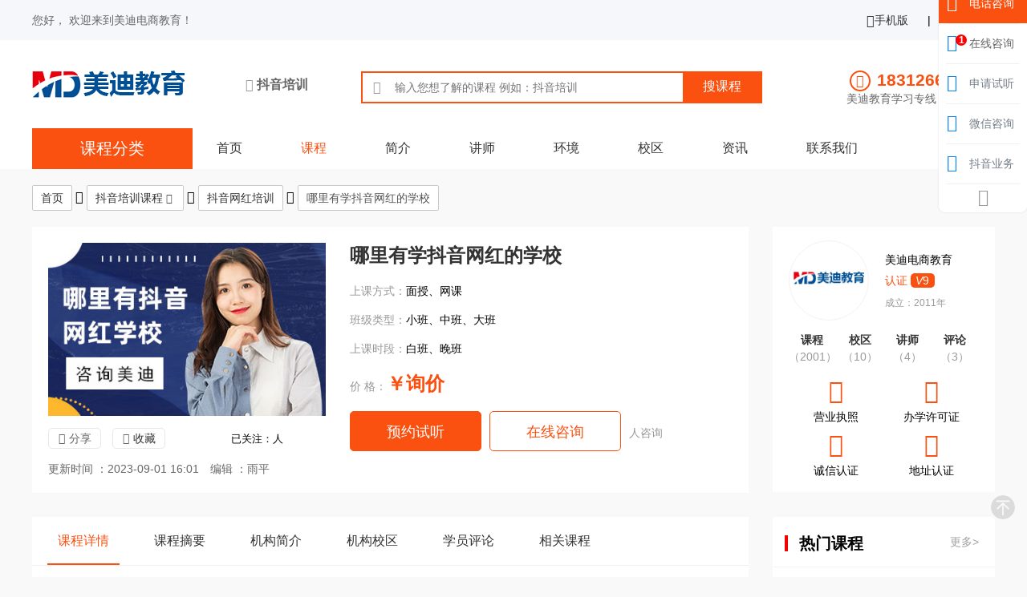

--- FILE ---
content_type: text/html; charset=utf-8
request_url: https://www.hzmede.com/course-1753.html
body_size: 15474
content:
<!DOCTYPE html>
<html>

<head>
	<meta charset="utf-8" />
	<meta http-equiv="X-UA-Compatible" content="IE=Edge,chrome=1">
	<meta name="renderer" content="webkit">
	<meta name="viewport" content="width=device-width, initial-scale=1.0, user-scalable=no">
	<title>哪里有学抖音网红的学校-抖音网红培训-美迪电商</title>
	<meta name="keywords" content="哪里有学抖音网红的,抖音网红学校,抖音网红,学抖音网红,网红学校" />
	<meta name="description" content="哪里有学抖音网红的学校，做抖音网红现在已经成为了很多人的梦想，毕竟抖音网红既有名气，也有钱赚，听起来就觉得很爽。" />
	<meta name="applicable-device" content="pc,mobile" />
	<meta http-equiv="Cache-Control" content="no-transform" />
	
	<link rel="shortcut icon" href="https://www.hzmede.com/favicon.ico"/>
	<link rel="stylesheet" href="https://www.hzmede.com/libs/layui/css/layui.css" />
	<link rel="stylesheet" href="https://www.hzmede.com/libs/swiper/swiper.min.css" />
	<link rel="stylesheet" type="text/css" href="https://www.hzmede.com/css/style.css" />
</head>

<body class="article_kc_box">
<!--顶部信息-->
<div class="top-pc layui-hide-xs">
	<div class="layui-container">
		<div class="layui-row">
			<div class="top-pc-left layui-col-sm6">
				<span class="layui-breadcrumb">
					您好， 欢迎来到美迪电商教育！
				</span>
			</div>
			<div class="top-pc-right layui-col-sm6">
				<ul>
					<li>
						<a href="https://www.hzmede.com/">
							<i class="icon-shouji iconfont"></i>手机版</a>
					</li>
					<li class="separate">|</li>
					<li>
						<a href="javascript:addFavorite2()" class="mark">加入收藏</a>
					</li>
				</ul>
			</div>
		</div>
	</div>
</div>
<!--logo及搜索区域-PC版-->
<div class="search layui-hide-xs">
	<div class="layui-container">
		<div class="index_head">
			<div class="center">
				<div class="logo">
					<a href="https://www.hzmede.com/"><img src="https://www.hzmede.com/images/logo.png" alt="美迪电商教育logo"></a>
				</div>
				<div class="city member_city">
					<i class="iconfont icon-dingweiweizhi"></i>
					<span>抖音培训</span>
				</div>
				<div class="search">
					<form action="https://www.hzmede.com/plus_alias/search.php" method="get">
						<i class="iconfont icon-sousuo"></i>
						<input type="hidden" name="action" value="save">
						<input type="hidden" name="sotype">
						<input type="text" name="q" placeholder="输入您想了解的课程 例如：抖音培训">
						<input type="submit" value="搜课程" class="sub kc">
					</form>
					<p></p>
				</div>
				<div class="tel"> <i class="iconfont icon-dianhua"></i>
					<div> <span class="tel_020">18312669602</span>
						<p>美迪教育学习专线 9:00-21:30</p>
					</div>
				</div>
			</div>
		</div>
	</div>
</div>
<!--logo及搜索区域-手机版-->
<div class="member_head layui-show-xs-block layui-hide-md">
	<div class="layui-container">
		<div class="layui-row">
			<div class="layui-col-xs2">
				<div class="back">
					<i onclick="history.back(-1);" class="icon-jiantou-zuo iconfont"></i>
				</div>
			</div><div class="layui-col-xs8">
				<div class="ms">
					<img src="https://www.hzmede.com/images/logo_m.png" alt="美迪电商教育logo">
				</div>
			</div>
			<div class="layui-col-xs2">
				<div class="search" id="m-search">
					<i class="icon-sousuo iconfont"></i>
				</div>
				<!--<div class="share">
					<i class="icon-fenxiang iconfont"></i>
				</div>-->
			</div>
		</div>
		<!--搜索下拉框-->
		<div class="layui-row">
			<div class="search-box">
				<ul>
					<li>
						<form action="https://www.hzmede.com/plus_alias/search.php" method="post" name="formsearch">
							<input class="form-search" type="text" name="keyword" placeholder="输入您想了解的课程">
							<input type="hidden" name="kwtype" value="0">
							<input type="hidden" name="searchtype" value="titlekeyword">
							<input class="form-btn" type="submit" name="" value="搜索">
						</form>
					</li>
				</ul>
			</div>
		</div>
	</div>
</div>

<!--导航栏-->
<div class="nav">
	<div class="layui-container">
		<div class="menuitem">
			<div>课程分类</div>
			<ul class="submenu">
				<li><a href="https://www.hzmede.com/course/douyinyunyingpeixun/" title="抖音运营培训">抖音运营培训</a></li><li><a href="https://www.hzmede.com/course/douyinzhibopeixun/" title="抖音直播培训">抖音直播培训</a></li><li><a href="https://www.hzmede.com/course/douyinzhubopeixun/" title="抖音主播培训">抖音主播培训</a></li><li><a href="https://www.hzmede.com/course/douyindaihuopeixun/" title="抖音带货培训">抖音带货培训</a></li><li><a href="https://www.hzmede.com/course/douyinwanghongpeixun/" title="抖音网红培训">抖音网红培训</a></li><li><a href="https://www.hzmede.com/course/duanshipinpeixun/" title="短视频制作培训">短视频制作培训</a></li>
			</ul>
		</div>
		<ul>
			<li ><a href="https://www.hzmede.com/">首页</a></li>
			<li class='on'><a href='https://www.hzmede.com/course/'>课程</a> </li>
			<li><a href="https://www.hzmede.com/jianjie/">简介</a></li>
			
			<li><a href="https://www.hzmede.com/jiangshi/">讲师</a></li>
			
			<li><a href="https://www.hzmede.com/huanjing/">环境</a></li>
			
			<li><a href="https://www.hzmede.com/xiaoqu/">校区</a></li>
			
			<li><a href="https://www.hzmede.com/article/">资讯</a></li>
			
			<li><a href="https://www.hzmede.com/lianxi/">联系我们</a></li>
			
		</ul>
		<div class="nav-more layui-hide-md layui-show-xs-inline-block">
			<i class="icon-toggle iconfont" id="nav-m-btn"></i>
			<div class="nav-more-box">
				<i class="layui-icon layui-icon-close"></i>
				<ul>
					<li><a href="https://www.hzmede.com/">首页</a></li>
					<li><a href='https://www.hzmede.com/course/'>课程</a> </li>
					<li><a href="https://www.hzmede.com/jianjie/">简介</a></li>
					
					<li><a href="https://www.hzmede.com/jiangshi/">讲师</a></li>
					
					<li><a href="https://www.hzmede.com/huanjing/">环境</a></li>
					
					<li><a href="https://www.hzmede.com/xiaoqu/">校区</a></li>
					
					<li><a href="https://www.hzmede.com/article/">资讯</a></li>
					
					<li><a href="https://www.hzmede.com/lianxi/">联系我们</a></li>
					
				</ul>
			</div>
		</div>
	</div>
</div>

<!--分类导航-->
<div class="layui-container  layui-hide-xs">
	<div class="nav-bar-box">
		<div class="nav-bar">
			<button type="button" class="layui-btn layui-btn-primary"><a href="https://www.hzmede.com/">首页</a></button>
		</div>
		<i class="layui-icon layui-icon-right"></i>
		<div class="nav-bar">
			<button type="button" class="layui-btn layui-btn-primary">
				<a href="https://www.hzmede.com/course/">抖音培训课程</a>
				<i class="layui-icon layui-icon-down"></i>   
			</button>
			<ul>
				<li><a href="https://www.hzmede.com/course/douyinyunyingpeixun/" title="抖音运营培训">抖音运营培训</a></li><li><a href="https://www.hzmede.com/course/douyinzhibopeixun/" title="抖音直播培训">抖音直播培训</a></li><li><a href="https://www.hzmede.com/course/douyinzhubopeixun/" title="抖音主播培训">抖音主播培训</a></li><li><a href="https://www.hzmede.com/course/douyindaihuopeixun/" title="抖音带货培训">抖音带货培训</a></li><li><a href="https://www.hzmede.com/course/douyinwanghongpeixun/" title="抖音网红培训">抖音网红培训</a></li><li><a href="https://www.hzmede.com/course/duanshipinpeixun/" title="短视频制作培训">短视频制作培训</a></li>
			</ul>
		</div>
		<i class="layui-icon layui-icon-right"></i>
		<div class="nav-bar">
			<button type="button" class="layui-btn layui-btn-primary"><a href="https://www.hzmede.com/course/douyinwanghongpeixun/">抖音网红培训</a></button>
		</div>
		<i class="layui-icon layui-icon-right"></i>
		<div class="nav-bar">
			<button type="button" class="layui-btn layui-btn-primary">哪里有学抖音网红的学校</button>
		</div>
	</div>
</div>

<div class="layui-container">
	<div class="layui-row layui-col-space30">
		<div class="layui-col-md9 kecheng-show-box">
			<div class="kecheng-show">
				<div class="layui-row layui-col-space15">
					<div class="layui-col-md5">
						<div class="kecheng-show-img layui-hide-xs">
							<img src="https://www.hzmede.com/uploads/allimg/230901/2-230Z11A1050-L.jpg" />
						</div>
						<div class="kecheng-show-guanzhu layui-hide-xs">
							<div class="share">
								<span class="share">
									<i class="iconfont icon-fenxiang"></i>分享
									<div class="myshare">
										<ul>
											<li class="qq"><i class="iconfont icon-qq"></i></li>
											<li class="sina"><i class="iconfont icon-weibo"></i></li>
											<li class="weixin"><i class="iconfont icon-weixin"></i></li>
											<li class="qzone"><i class="iconfont icon-QQkongjian"></i></li>
										</ul>
									</div>
								</span>
								<span class="mark"><i class="iconfont icon-shoucang"></i><a href="javascript:addFavorite2()">收藏</a></span>
							</div>
							<span>已关注：<script src="https://www.hzmede.com/plus_alias/count.php?view=yes&aid=1753&mid=2" type='text/javascript' language="javascript"></script>人</span>
						</div>
						<span class="time layui-hide-xs">更新时间 ：2023-09-01 16:01</span>
						<span class="bianji layui-hide-xs">编辑 ：雨平</span>
					</div>
					<div class="layui-col-md7">
						<div class="kecheng-show-tex">
							<h1>哪里有学抖音网红的学校</h1>
							<p><span class="layui-hide-xs">上课方式：</span>面授、网课</p>
							<p><span class="layui-hide-xs">班级类型：</span>小班、中班、大班</p>
							<p><span class="layui-hide-xs">上课时段：</span>白班、晚班</p>
							<p class="no-bg"><span class="layui-hide-xs">价       格：</span><strong>￥询价</strong></p>
							<div class="btn">
								<a onclick="open53()" class="yuyue layui-hide-xs">预约试听</a>
								<a onclick="open53()" class="exchange zx2 layui-hide-xs">在线咨询</a>
								<span><b><script src="https://www.hzmede.com/plus_alias/count.php?view=yes&aid=1753&mid=2" type='text/javascript' language="javascript"></script></b>人咨询</span>
							</div>
							<span class="f_r time-m layui-hide-md">2023-09-01</span>
							<span class="f_r bianji-m layui-hide-md">编辑：雨平</span>
						</div>
					</div>
				</div>
			</div>

		</div>
		<div class="layui-col-md3 kecheng-show-box">
			<div class="info">
				<div class="jg_box2">
					<div class="top clearfix layui-clear">
						<div class="img">
							<div><img src="https://www.hzmede.com/images/logo.png" alt="美迪电商教育"></div>
						</div>
						<div class="txt">
							<span class="tit">
								<a href="https://www.hzmede.com/" title="美迪电商教育培训机构">美迪电商教育</a>
							</span>
							<span class="rz"> <i></i>	认证 <span> <i>V</i>9 </span> </span>
							<p class="layui-hide-xs">成立：2011年</p>
							<div class="item2 layui-hide-md">
								<span class="star_new" data-fs="4.8">
									<em class="w100"></em>
									<em class="w100"></em>
									<em class="w100"></em>
									<em class="w100"></em>
									<em class="w80"></em>
								</span>
								<span class="fs">4.8分</span>
								<span class="hj"><span>18275人关注</span></span>
							</div>
						</div>
					</div>
					<ul class="layui-clear">
						<li> <span>课程</span> <em>（2001）</em> </li>
						<li class="xq"> <span>校区</span> <em>（10）</em> </li>
						<li> <span>讲师</span> <em>（4）</em> </li>
						<li class="pl"> <span>评论</span> <em>（3）</em> </li>
					</ul>
					<div class="item1 layui-clear layui-hide-xs layui-hide-md layui-show-md-block">
						<ul>
							<li> <i class="iconfont icon-yingyezhizhao"></i> <span>营业执照</span> </li>
							<li> <i class="iconfont icon-bubanxueshengzheng-lv"></i> <span>办学许可证</span> </li>
							<li> <i class="iconfont icon-chengxin"></i> <span>诚信认证</span> </li>
							<li> <i class="iconfont icon-dizhi2"></i> <span>地址认证</span> </li>
						</ul>
					</div>
				</div>
			</div>
		</div>
	</div>
</div>

<div class="layui-container jianjie-box">
	<div class="layui-row layui-col-space30">
		<div class="layui-col-md9 kecheng-show-box">
			<div class="kcxq">
				<div class="box">
					<span class="active"><span class="layui-hide-xs">课程</span>详情</span>
					<span><span class="layui-hide-xs">课程</span>摘要</span>
					<span><span class="layui-hide-xs">机构</span>简介</span>
					<span><span class="layui-hide-xs">机构</span>校区</span>
					<span><span class="layui-hide-xs">学员</span>评论</span>
					<span><span class="layui-hide-xs">相关</span>课程</span>
				</div>

				<div class="con_box base_box f1">
					<div class="show">
						<p>
	<img alt="哪里有学抖音网红的学校 - 美迪教育" src="https://www.hzmede.com/uploads/allimg/230901/2-230Z11A115.jpg" /></p>
<p>
	<strong>哪里有学<a href='https://www.hzmede.com/' target='_blank'>抖音</a><a href='https://www.hzmede.com/course/douyinwanghongpeixun/' target='_blank'>网红</a>的学校</strong>，做抖音网红现在已经成为了很多人的梦想，毕竟抖音网红既有名气，也有钱赚，听起来就觉得很爽。可是成为抖音网红也没大家想的那么简单，不是多发点视频就可以的了，如果你的视频都吸引不了人，发再多也无济于事。想成为抖音网红的小伙伴们，可以找<a href='https://www.hzmede.com/' target='_blank'>美迪教育</a>，这里有<a href='https://www.hzmede.com/course/douyinwanghongpeixun/' target='_blank'>抖音网红培训</a>，让你掌握成为抖音网红的秘诀！</p>
<div class="bjbt3 mar_20">
	<span style="white-space:nowrap;">大家所存在的疑问</span><i><img alt="美迪实力" src="https://www.hzmede.com/uploads/allimg/img/bjbt3.png" /></i></div>
<div class="bj_box60">
	<div class="item">
		<div class="item-left">
			<span class="num">01</span></div>
		<div class="item-right">
			<div class="context">
				<div class="title">
					有限制吗</div>
				<p>
					有些小伙伴问，课程有没有年龄限制？只要你想学，年龄就不是问题。</p>
			</div>
			<div class="triangle">
				&nbsp;</div>
		</div>
	</div>
	<div class="item">
		<div class="item-left">
			<span class="num">02</span></div>
		<div class="item-right">
			<div class="context">
				<div class="title">
					要多少钱</div>
				<p>
					我对抖音<a href='https://www.hzmede.com/course/douyinwanghongpeixun/' target='_blank'>网红培训</a>课程很有兴趣，想知道它的价格怎么样？贵不贵呢？</p>
			</div>
			<div class="triangle">
				&nbsp;</div>
		</div>
	</div>
	<div class="item">
		<div class="item-left">
			<span class="num">03</span></div>
		<div class="item-right">
			<div class="context">
				<div class="title">
					要学多久</div>
				<p>
					我想快点把课程学完，抖音网红课程要上几天，在短时间内能掌握吗？</p>
			</div>
			<div class="triangle">
				&nbsp;</div>
		</div>
	</div>
	<div class="item">
		<div class="item-left">
			<span class="num">04</span></div>
		<div class="item-right">
			<div class="context">
				<div class="title">
					靠不靠谱</div>
				<p>
					我以前没有报过培训班，很怕遇到不靠谱的机构，你们的学校正规吗？</p>
			</div>
			<div class="triangle">
				&nbsp;</div>
		</div>
	</div>
</div>
<div class="bjbt3 mar_20">
	<span style="white-space:nowrap;">关于课程的其他信息</span><i><img alt="美迪实力" src="https://www.hzmede.com/uploads/allimg/img/bjbt3.png" /></i></div>
<div class="ys_box49 box05">
	<ul class="clearfix">
		<li class="li01">
			<div class="con clearfix">
				<span>1</span>
				<p>
					上课要求：认真上课、要做笔记、积极互动、做好作业，以上四点就是学员在上课要做到的</p>
			</div>
		</li>
		<li class="li02">
			<div class="con clearfix">
				<span>2</span>
				<p>
					上课时间：9:30~12:30；14:00~17:00；19:00~21:30；时间：周一到周六</p>
			</div>
		</li>
	</ul>
</div>
<div class="bjbt3 mar_20">
	<span style="white-space:nowrap;">网红课程的内容有</span><i><img alt="美迪实力" src="https://www.hzmede.com/uploads/allimg/img/bjbt3.png" /></i></div>
<div class="bj_box59">
	<div class="item">
		<div class="item-tit">
			内容一</div>
		<div class="right">
			<div class="item-text">
				揭秘抖音平台的算法与流量机制</div>
			<div class="item-num">
				01</div>
		</div>
	</div>
	<div class="item">
		<div class="item-tit">
			内容二</div>
		<div class="right">
			<div class="item-text">
				避免抖音运营违规以及关小黑屋</div>
			<div class="item-num">
				02</div>
		</div>
	</div>
	<div class="item">
		<div class="item-tit">
			内容三</div>
		<div class="right">
			<div class="item-text">
				抖音短视频爆款选题测试的技巧</div>
			<div class="item-num">
				03</div>
		</div>
	</div>
	<div class="item">
		<div class="item-tit">
			内容四</div>
		<div class="right">
			<div class="item-text">
				直接套用短视频脚本及思路框架</div>
			<div class="item-num">
				04</div>
		</div>
	</div>
	<div class="item">
		<div class="item-tit">
			内容五</div>
		<div class="right">
			<div class="item-text">
				短视频内容如何巧妙地引导涨粉</div>
			<div class="item-num">
				05</div>
		</div>
	</div>
	<div class="item">
		<div class="item-tit">
			内容六</div>
		<div class="right">
			<div class="item-text">
				在抖音上如何开启霸屏矩阵技巧</div>
			<div class="item-num">
				06</div>
		</div>
	</div>
</div>
<div class="bjbt3 mar_20">
	<span style="white-space:nowrap;">你能在课程中收获到</span><i><img alt="美迪实力" src="https://www.hzmede.com/uploads/allimg/img/bjbt3.png" /></i></div>
<div class="ys_box69">
	<ul class="clearfix">
		<li class="li01">
			<span><img alt="招生对象" src="https://www.hzmede.com/uploads/allimg/img/ys_box69(1).png" /></span>
			<div>
				<p style="text-align: center;">
					收获一</p>
			</div>
			<p style="text-align: center;">
				掌握了抖音平台的各种玩法</p>
			<a class="exchange" href="javascript:void(0)" onclick="open53()">了解更多</a></li>
		<li class="li02">
			<span><img alt="就业岗位" src="https://www.hzmede.com/uploads/allimg/img/ys_box69(2).png" /></span>
			<div>
				<p style="text-align: center;">
					收获二</p>
			</div>
			<p style="text-align: center;">
				掌握了打造账号的方法技巧</p>
			<a class="exchange" href="javascript:void(0)" onclick="open53()">了解更多</a></li>
		<li class="li03">
			<span><img alt="上课时间" src="https://www.hzmede.com/uploads/allimg/img/ys_box69(3).png" /></span>
			<div>
				<p style="text-align: center;">
					收获三</p>
			</div>
			<p style="text-align: center;">
				掌握了涨粉、涨流量的策略</p>
			<a class="exchange" href="javascript:void(0)" onclick="open53()">了解更多</a></li>
	</ul>
</div>
<div class="bjbt3 mar_20">
	<span style="white-space:nowrap;">课程大纲</span><i><img alt="美迪实力" src="https://www.hzmede.com/uploads/allimg/img/bjbt3.png" /></i></div>
<table class="gridtable">
	<tbody>
		<tr>
			<td style="width:40%;background-color:#fa5111;">
				<span style="font-size:18px;color:#FFFFFF;"><strong>阶段内容</strong></span></td>
			<td style="width:60%;background-color:#fa5111;">
				<span style="font-size:18px;color:#FFFFFF;"><strong>课程内容</strong></span></td>
		</tr>
		<tr>
			<td>
				<span>短视频定位系统</span></td>
			<td>
				<span class="curriculum">抖音短视频平台主流变现模式剖析<br />
				抖音<a href='https://www.hzmede.com/course/douyindaihuopeixun/' target='_blank'>带货</a>账号运营核心思路分析<br />
				短视频IP爆粉技巧及变现思路<br />
				品牌商家快速曝光抖音布局搜索的方式<br />
				抖音短视频背后算法揭秘和流量分发机制<br />
				抖音运营违规避免及关小黑屋的解决方法<br />
				抖音标签精准人群筛选及权重提高策略<br />
				如何根据自身特点做好个人/企业100w+行业竞品寻找分析技巧<br />
				短视频策划三部曲快速确定账号运营方案</span></td>
		</tr>
		<tr>
			<td>
				<span>短视频内容策划系统</span></td>
			<td>
				<span class="curriculum">短视频内容策划及视频风格定位<br />
				美妆/服装/家居/汽车等热门行业内容类型解析<br />
				万能公式敲定符合抖音喜好的视频内容形式<br />
				电商带货账号适合拍摄的3种风格类型<br />
				工具：帮你快速分解复制同行视频策划创意<br />
				抖音蓝V号如何入驻及内容策划<br />
				短视频选题技巧：常规选题/暂时选题/系列选题<br />
				电商类型账号选题的2种方向及7种策略<br />
				短视频爆款选题测试的精深技巧<br />
				遵守抖音平台喜好和选题的核心原则<br />
				九宫格思考法助力批量生产几百种选题方案</span></td>
		</tr>
		<tr>
			<td>
				<span>短视频爆款脚本系统</span></td>
			<td>
				<span class="curriculum">揭秘播放量1000w+的短视频脚本制作流程<br />
				短视频脚本分类及撰写思路框架直接套用分享<br />
				电商脚本的撰写方式：<a href='https://www.hzmede.com/course/douyinzhibopeixun/' target='_blank'>直播</a>预热引流、电商广告<br />
				如何撰写高反转完播率的故事娱乐类型脚本<br />
				Vlog生活记录/技巧类型脚本的撰写<br />
				全网短视频脚本内容素材的渠道整理收集<br />
				高传播率短视频脚本的案例分析<br />
				撰写勾魂摄魄脚本的技巧，提高完播率及互动率</span></td>
		</tr>
		<tr>
			<td>
				<span>抖音吸粉营销系统</span></td>
			<td>
				<span class="curriculum">抖音短视频快速爆粉的两个核心原则<br />
				新号0作品阶段吸粉方式大全<br />
				打造高权重账号技巧轻松获取初始流量<br />
				抖音发布作品提高播放量互动量的8个技巧<br />
				短视频内容如何巧妙设计引导涨粉<br />
				抖音短视频账号迅速突破1000粉技巧<br />
				如何借助小店随心推有效增粉策略<br />
				抖音冷门爆粉知识：带你玩大咖级别蹭粉玩法<br />
				结合美迪电商设计的短视频诊断报告分析视频数据</span></td>
		</tr>
		<tr>
			<td>
				<span>抖音推广系统</span></td>
			<td>
				<span class="curriculum">借助抖音实现企业品牌产品推广的思路<br />
				2021年抖音同城号暴利引流玩法<br />
				线下餐饮、美甲美发、教培等行业打造网红店<br />
				微商、高仿等行业引流微信私域的特色玩法<br />
				深入挖掘抖音私信智能功能的进阶玩法<br />
				抖音蓝v号实现企业快速曝光变现推广<br />
				抖音不同方向类型的账号布局玩法模式<br />
				单一平台如何开展霸屏矩阵技巧<br />
				大号带小号快速爆火导流方法<br />
				短视频直播三位一体策略剖析实现闭环营销</span></td>
		</tr>
		<tr>
			<td>
				<span>抖音带货变现系统</span></td>
			<td>
				<span class="curriculum">抖音带货主流形式和橱窗功能开通流程<br />
				抖音小店的优势和趋势前景<br />
				抖音小店行业入驻资质要求，快速通过审核<br />
				特殊行业店铺入驻，如何找官方报白申请<br />
				新手商家开通小店快速卖出首单十步骤<br />
				抖音小店营销活动工具操作搭建并投放<br />
				店铺基础运营能力塑造：客服、纠纷、催评等<br />
				新入驻商家如何破新手期千单问题<br />
				熟悉抖音小店等级评分规则<br />
				案例分析：抖音小店推动短视频直播电商发展</span></td>
		</tr>
		<tr>
			<td>
				<span>抖音小店运营进阶玩法</span></td>
			<td>
				<span class="curriculum">抖音店铺优质商品封面选择，提高短视频直播转化<br />
				抖音常见的商品营销模式和后台配置投放<br />
				如何玩转抖店自然流量猜你喜欢让单量迅速起飞<br />
				抖音无货源适合做的类目和工具分享<br />
				抖音商家如何做好数据化选品推广店铺<br />
				达人/商家入驻精选联盟的标准和开通流程<br />
				精选联盟运营设定排名优化技巧<br />
				店铺带货数据监控和结算数据分析<br />
				数据分析之有效提高曝光量、回访量、转化量<br />
				打造高质量抖音短视频直播团队<br />
				团队人才招聘，管理，培养机制<br />
				团队人员工资，绩效kpi考核制度分析</span></td>
		</tr>
	</tbody>
</table>
<div class="bjbt3 mar_20">
	<span style="white-space:nowrap;">学员毕业照片</span><i><img alt="美迪实力" src="https://www.hzmede.com/uploads/allimg/img/bjbt3.png" /></i></div>
<div class="yx_box24">
	<ul class="clearfix">
		<li class="li01">
			<img alt="招生对象" src="https://www.hzmede.com/uploads/allimg/230825/2-230R5122150593.jpg" /><span>毕业照一</span><i><span class="ys_icon">icon</span></i>
			<p>
				学员对美迪教育的课程及服务感到很赞</p>
		</li>
		<li class="li02">
			<img alt="就业岗位" src="https://www.hzmede.com/uploads/allimg/230825/2-230R5122205607.jpg" /><span>毕业照二</span><i><span class="ys_icon">icon</span></i>
			<p>
				学员在掌握课程知识后，显得十分高兴</p>
		</li>
	</ul>
</div>
<div class="bjbt3 mar_20">
	<span style="white-space:nowrap;">关于学校的环境</span><i><img alt="美迪实力" src="https://www.hzmede.com/uploads/allimg/img/bjbt3.png" /></i></div>
<div class="ys_box39">
	<div class="con">
		<ul class="bgc u-three clearfix">
			<li>
				<div>
					<img alt="会客区" src="https://www.hzmede.com/uploads/allimg/img/ys_box39(1).jpg" /></div>
				<span><i>会客区</i></span></li>
			<li>
				<div>
					<img alt="上课环境" src="https://www.hzmede.com/uploads/allimg/img/ys_box39(2).jpg" /></div>
				<span><i>上课环境</i></span></li>
			<li>
				<div>
					<img alt="老师监督" src="https://www.hzmede.com/uploads/allimg/img/ys_box39(3).jpg" /></div>
				<span><i>老师监督</i></span></li>
			<li>
				<div>
					<img alt="摄影课室" src="https://www.hzmede.com/uploads/allimg/img/ys_box39(4).jpg" /></div>
				<span><i>摄影课室</i></span></li>
			<li>
				<div>
					<img alt="课堂互动" src="https://www.hzmede.com/uploads/allimg/img/ys_box39(5).jpg" /></div>
				<span><i>课堂互动</i></span></li>
			<li>
				<div>
					<img alt="学习走廊" src="https://www.hzmede.com/uploads/allimg/img/ys_box39(6).jpg" /></div>
			</li>
		</ul>
	</div>
</div>

					</div>
				</div>
				
				<div class="pagination">
					<a href="https://www.hzmede.com/course-1743.html">
						<div class="previous-thumb">
							<img src="https://www.hzmede.com/uploads/allimg/230825/2-230R5115P40-L.jpg" alt="专业抖音网红培训班">
						</div>
						<div class="previous-wrap">
							<span class="previous-text">
								<i class="layui-icon icon-chakangengduo"></i>
								上一篇
							</span>
							<span>专业抖音网红培训班</span>
						</div>
					</a>
					<a href="https://www.hzmede.com/course-1768.html">
						<div class="next-thumb">
							<img src="https://www.hzmede.com/uploads/allimg/230911/2-2309111J1170-L.jpg" alt="专业抖音网红培训学校">
						</div>
						<div class="next-wrap">
							<span class="previous-text">
								下一篇
								<i class="layui-icon icon-chakangengduo"></i>
							</span>
							<span>专业抖音网红培训学校</span>
						</div>
					</a>
				</div>
				
				<div class="js_box base_box f2">
					<div class="tit"> 
						<span>
							<h2>课程摘要</h2>
						</span> 
					</div>
					<p>哪里有学抖音网红的学校是美迪电商教育培训机构打造的精品课程，我们为您提供哪里有学抖音网红的学校费用，课程详情，上课时段、班级类型、上课方式、课程校区、评论和相关课程等信息查询与咨询服务。 </p>
				</div>
				<div class="js_box base_box f3">
					<div class="tit"> 
						<span>
							<h2>机构简介</h2>
						</span> 
					</div>
					<p>美迪电商教育是广州美迪教育科技有限公司的品牌，现有13大校区，300+人电商团队。美迪电商教育提供电商培训、电商运营、电商顾问等综合服务。培训课程有电商设计、国内电商运营、跨境电商运营、新媒体运营、短视频、直播等，是市场上有能力研发了几十个不同电商课程覆盖国内电商、跨境电商的综合电商培训服务商。</p>
				</div>
			</div>
			
			<!--<div class="f4">
				<div class="margit-top layui-hide-xs layui-hide-md layui-show-md-block">
					<div class="dizhi bg padding baidu-map">
						<div class="title-box">
							<h2>校区地区</h2>
						</div>
						<div class="layui-row">
							<div class="layui-col-md4">
								<ul class="list">
									<li class="baidu-map-itms active" data-lng="113.2636520" data-lat="23.1634640">
										<div class="img"> <i class="icon-zu1 iconfont"> <em></em> </i> </div>
										<div class="txt"> <i class="icon-zuobiao"></i> 
											<span>美迪三元里校区</span>
											<p tel="18312669602">广州市越秀区三元里大道217号</p> 
											<a href="https://www.hzmede.com/xiaoqu-10.html" class="exchange"></a>
										</div>
									</li>
<li class="baidu-map-itms " data-lng="113.3296250" data-lat="23.1027320">
										<div class="img"> <i class="icon-zu1 iconfont"> <em></em> </i> </div>
										<div class="txt"> <i class="icon-zuobiao"></i> 
											<span>美迪客村校区</span>
											<p tel="18312669602">广州市海珠区艺苑路5号</p> 
											<a href="https://www.hzmede.com/xiaoqu-11.html" class="exchange"></a>
										</div>
									</li>
<li class="baidu-map-itms " data-lng="113.3507770" data-lat="23.1454130">
										<div class="img"> <i class="icon-zu1 iconfont"> <em></em> </i> </div>
										<div class="txt"> <i class="icon-zuobiao"></i> 
											<span>美迪华师校区</span>
											<p tel="18312669602">广州市天河区五山路141-2号</p> 
											<a href="https://www.hzmede.com/xiaoqu-12.html" class="exchange"></a>
										</div>
									</li>
<li class="baidu-map-itms " data-lng="113.1176570" data-lat="23.0331540">
										<div class="img"> <i class="icon-zu1 iconfont"> <em></em> </i> </div>
										<div class="txt"> <i class="icon-zuobiao"></i> 
											<span>美迪祖庙校区</span>
											<p tel="18312669602">佛山市禅城区祖庙路46号</p> 
											<a href="https://www.hzmede.com/xiaoqu-13.html" class="exchange"></a>
										</div>
									</li>
<li class="baidu-map-itms " data-lng="113.2669250" data-lat="22.7724930">
										<div class="img"> <i class="icon-zu1 iconfont"> <em></em> </i> </div>
										<div class="txt"> <i class="icon-zuobiao"></i> 
											<span>美迪容桂校区</span>
											<p tel="18312669602">佛山市顺徳区容桂桂洲大道西1号</p> 
											<a href="https://www.hzmede.com/xiaoqu-14.html" class="exchange"></a>
										</div>
									</li>
<li class="baidu-map-itms " data-lng="114.23890400" data-lat="22.70272800">
										<div class="img"> <i class="icon-zu1 iconfont"> <em></em> </i> </div>
										<div class="txt"> <i class="icon-zuobiao"></i> 
											<span>美迪爱联校区</span>
											<p tel="18312669602">深圳市龙岗区龙城街道</p> 
											<a href="https://www.hzmede.com/xiaoqu-16.html" class="exchange"></a>
										</div>
									</li>
<li class="baidu-map-itms " data-lng="113.81371000" data-lat="22.68198900">
										<div class="img"> <i class="icon-zu1 iconfont"> <em></em> </i> </div>
										<div class="txt"> <i class="icon-zuobiao"></i> 
											<span>美迪福永校区</span>
											<p tel="18312669602">深圳宝安区福海大道24号</p> 
											<a href="https://www.hzmede.com/xiaoqu-17.html" class="exchange"></a>
										</div>
									</li>
<li class="baidu-map-itms " data-lng="114.04727" data-lat="22.619995">
										<div class="img"> <i class="icon-zu1 iconfont"> <em></em> </i> </div>
										<div class="txt"> <i class="icon-zuobiao"></i> 
											<span>美迪民治校区</span>
											<p tel="18312669602">深圳市龙华区民治街道</p> 
											<a href="https://www.hzmede.com/xiaoqu-18.html" class="exchange"></a>
										</div>
									</li>
<li class="baidu-map-itms " data-lng="113.255656" data-lat="22.677552">
										<div class="img"> <i class="icon-zu1 iconfont"> <em></em> </i> </div>
										<div class="txt"> <i class="icon-zuobiao"></i> 
											<span>美迪小榄校区</span>
											<p tel="18312669602">中山市小榄镇升平中路10号</p> 
											<a href="https://www.hzmede.com/xiaoqu-19.html" class="exchange"></a>
										</div>
									</li>

								</ul>
							</div>
							<div class="layui-col-md8">
								<div id="map"></div>
							</div>
						</div>
					</div>
				</div>
			</div>-->

			<!--手机版校区地址-->
			<div class="layui-row layui-hide-md pd15-sm f4">
				<div class="layui-col-md12">
					<div class="pinlun xiaoqu">
						<div class="title-box">
							<h2>学校校区</h2>
							<span>共10校区</span>
							<a href="https://www.hzmede.com/xiaoqu/">更多></a>
						</div>
						<div class="swiper-container">
							<div class="swiper-wrapper">
								<div class="swiper-slide">
									<div class="xiaoqu-con">
										<div class="layui-row layui-col-space10">
											<div class="layui-col-xs3 layui-col-md3">
												<img src="https://www.hzmede.com/uploads/allimg/210705/1-210F51535280-L.jpg" alt="美迪三元里校区" />
											</div>
											<div class="layui-col-xs7 layui-col-md6">
												<h4>美迪三元里校区</h4>
												<p>广州市越秀区三元里大道217号</p>
											</div>
											<div class="layui-col-xs2 layui-col-md3">
												<a href="https://www.hzmede.com/xiaoqu-10.html">查看</a>
											</div>
										</div>
									</div>
<div class="xiaoqu-con">
										<div class="layui-row layui-col-space10">
											<div class="layui-col-xs3 layui-col-md3">
												<img src="https://www.hzmede.com/uploads/allimg/210705/1-210F51623250-L.jpg" alt="美迪客村校区" />
											</div>
											<div class="layui-col-xs7 layui-col-md6">
												<h4>美迪客村校区</h4>
												<p>广州市海珠区艺苑路5号</p>
											</div>
											<div class="layui-col-xs2 layui-col-md3">
												<a href="https://www.hzmede.com/xiaoqu-11.html">查看</a>
											</div>
										</div>
									</div>
<div class="xiaoqu-con">
										<div class="layui-row layui-col-space10">
											<div class="layui-col-xs3 layui-col-md3">
												<img src="https://www.hzmede.com/uploads/allimg/210705/1-210F51A4580-L.jpg" alt="美迪华师校区" />
											</div>
											<div class="layui-col-xs7 layui-col-md6">
												<h4>美迪华师校区</h4>
												<p>广州市天河区五山路141-2号</p>
											</div>
											<div class="layui-col-xs2 layui-col-md3">
												<a href="https://www.hzmede.com/xiaoqu-12.html">查看</a>
											</div>
										</div>
									</div>
<div class="xiaoqu-con">
										<div class="layui-row layui-col-space10">
											<div class="layui-col-xs3 layui-col-md3">
												<img src="https://www.hzmede.com/uploads/allimg/210706/1-210F60916410-L.jpg" alt="美迪祖庙校区" />
											</div>
											<div class="layui-col-xs7 layui-col-md6">
												<h4>美迪祖庙校区</h4>
												<p>佛山市禅城区祖庙路46号</p>
											</div>
											<div class="layui-col-xs2 layui-col-md3">
												<a href="https://www.hzmede.com/xiaoqu-13.html">查看</a>
											</div>
										</div>
									</div>
<div class="xiaoqu-con">
										<div class="layui-row layui-col-space10">
											<div class="layui-col-xs3 layui-col-md3">
												<img src="https://www.hzmede.com/uploads/allimg/210706/1-210F61625150-L.jpg" alt="美迪容桂校区" />
											</div>
											<div class="layui-col-xs7 layui-col-md6">
												<h4>美迪容桂校区</h4>
												<p>佛山市顺徳区容桂桂洲大道西1号</p>
											</div>
											<div class="layui-col-xs2 layui-col-md3">
												<a href="https://www.hzmede.com/xiaoqu-14.html">查看</a>
											</div>
										</div>
									</div>

								</div>
								<div class="swiper-slide">
									<div class="xiaoqu-con">
										<div class="layui-row layui-col-space10">
											<div class="layui-col-xs3 layui-col-md3">
												<img src="https://www.hzmede.com/uploads/allimg/210706/1-210F61639590-L.jpg" alt="美迪爱联校区" />
											</div>
											<div class="layui-col-xs7 layui-col-md6">
												<h4>美迪爱联校区</h4>
												<p>深圳市龙岗区龙城街道</p>
											</div>
											<div class="layui-col-xs2 layui-col-md3">
												<a href="https://www.hzmede.com/xiaoqu-16.html">查看</a>
											</div>
										</div>
									</div>
<div class="xiaoqu-con">
										<div class="layui-row layui-col-space10">
											<div class="layui-col-xs3 layui-col-md3">
												<img src="https://www.hzmede.com/uploads/allimg/210706/1-210F61643140-L.jpg" alt="美迪福永校区" />
											</div>
											<div class="layui-col-xs7 layui-col-md6">
												<h4>美迪福永校区</h4>
												<p>深圳宝安区福海大道24号</p>
											</div>
											<div class="layui-col-xs2 layui-col-md3">
												<a href="https://www.hzmede.com/xiaoqu-17.html">查看</a>
											</div>
										</div>
									</div>
<div class="xiaoqu-con">
										<div class="layui-row layui-col-space10">
											<div class="layui-col-xs3 layui-col-md3">
												<img src="https://www.hzmede.com/uploads/allimg/210706/1-210F61FT80-L.jpg" alt="美迪民治校区" />
											</div>
											<div class="layui-col-xs7 layui-col-md6">
												<h4>美迪民治校区</h4>
												<p>深圳市龙华区民治街道</p>
											</div>
											<div class="layui-col-xs2 layui-col-md3">
												<a href="https://www.hzmede.com/xiaoqu-18.html">查看</a>
											</div>
										</div>
									</div>
<div class="xiaoqu-con">
										<div class="layui-row layui-col-space10">
											<div class="layui-col-xs3 layui-col-md3">
												<img src="https://www.hzmede.com/uploads/allimg/210707/1-210FG032110-L.jpg" alt="美迪小榄校区" />
											</div>
											<div class="layui-col-xs7 layui-col-md6">
												<h4>美迪小榄校区</h4>
												<p>中山市小榄镇升平中路10号</p>
											</div>
											<div class="layui-col-xs2 layui-col-md3">
												<a href="https://www.hzmede.com/xiaoqu-19.html">查看</a>
											</div>
										</div>
									</div>

								</div>
								<div class="swiper-slide">
									
								</div>
							</div>
							<div class="swiper-pagination"></div>
						</div>
					</div>
				</div>
			</div>

			<!--学员评论-->
			<div class="layui-row pd15-sm f5">
				<div class="layui-col-md12">
					<div class="pinlun">
						<div class="title-box">
							<h2>学员评论</h2>
						</div>
						<ul> 
							<li>
								<div class="img"><img src="https://www.hzmede.com/images/pj_712.jpg" alt="*煜雯"></div>
								<div class="txt">
									<div class="item1">
										<span class="name">*煜雯</span>
									</div>
									<div class="item2">
										<span class="star_new" data-fs="4.8">
											<em class="w100"></em>
											<em class="w100"></em>
											<em class="w100"></em>
											<em class="w100"></em>
											<em class="w50"></em>
										</span>
										<span class="fs">4.5分</span>
										<span class="hj"><span>服务：5</span>
										<span>讲师：5</span><span>环境：4</span>
										<span>效果：5</span>
										</span>
									</div>
									<div class="item3">机构的整体环境明亮整洁，招生顾问们很负责任，对于我们提出的疑惑，都会耐心解答。</div>
								</div>
							</li> 
							<li>
								<div class="img"><img src="https://www.hzmede.com/images/pj_691.jpg" alt="*丽玫"></div>
								<div class="txt">
									<div class="item1">
										<span class="name">*丽玫</span>
									</div>
									<div class="item2">
										<span class="star_new" data-fs="4.8">
											<em class="w100"></em>
											<em class="w100"></em>
											<em class="w100"></em>
											<em class="w100"></em>
											<em class="w80"></em>
										</span>
										<span class="fs">4.8分</span>
										<span class="hj"><span>服务：5</span>
										<span>讲师：5</span><span>环境：4</span>
										<span>效果：5</span>
										</span>
									</div>
									<div class="item3">不仅课程价格公道，课程内容也是丰富多样，工作人员特别亲切，对我十分关心。</div>
								</div>
							</li> 
							<li>
								<div class="img"><img src="https://www.hzmede.com/images/pj_827.jpg" alt="*可峰"></div>
								<div class="txt">
									<div class="item1">
										<span class="name">*可峰</span>
									</div>
									<div class="item2">
										<span class="star_new" data-fs="4.8">
											<em class="w100"></em>
											<em class="w100"></em>
											<em class="w100"></em>
											<em class="w100"></em>
											<em class="w80"></em>
										</span>
										<span class="fs">4.8分</span>
										<span class="hj"><span>服务：5</span>
										<span>讲师：5</span><span>环境：4</span>
										<span>效果：5</span>
										</span>
									</div>
									<div class="item3">课程内容很有趣，价格也便宜，前台的服务态度很好，我很满意，接待我的时候很有礼貌。</div>
								</div>
							</li> 
						</ul>
					</div>
				</div>
			</div>

			<!--相关课程-->
			<div class="layui-row pd15-sm f6">
				<div class="layui-col-md12">
					<div class="pinlun xiaoqu">
						<div class="title-box">
							<h2>相关课程</h2>
						</div>
						<div class="swiper-container">
							<div class="swiper-wrapper">
								<div class="swiper-slide">
									<div class="layui-row layui-col-space10">
										<div class="layui-row layui-col-space15">
											<div class="layui-col-xs6 layui-col-md3">
												<a href="https://www.hzmede.com/course-2824.html" title="广州抖音网红培训班" class="kc-itm xiaoqu">
													<img src="https://www.hzmede.com/images/preload.jpg" data-src="https://www.hzmede.com/uploads/allimg/251226/2-2512261IQ00-L.jpg" alt="广州抖音网红培训班">
													<h3>广州抖音网红培训班</h3>
													<div>
														<span><b>￥询价</b></span>
														<span class="f_r">详询</span>
													</div>
												</a>
											</div>
<div class="layui-col-xs6 layui-col-md3">
												<a href="https://www.hzmede.com/course-2818.html" title="佛山抖音网红培训班" class="kc-itm xiaoqu">
													<img src="https://www.hzmede.com/images/preload.jpg" data-src="https://www.hzmede.com/uploads/allimg/251009/2-251009225P40-L.jpg" alt="佛山抖音网红培训班">
													<h3>佛山抖音网红培训班</h3>
													<div>
														<span><b>￥询价</b></span>
														<span class="f_r">详询</span>
													</div>
												</a>
											</div>
<div class="layui-col-xs6 layui-col-md3">
												<a href="https://www.hzmede.com/course-2810.html" title="中山抖音网红培训课程" class="kc-itm xiaoqu">
													<img src="https://www.hzmede.com/images/preload.jpg" data-src="https://www.hzmede.com/uploads/allimg/250924/2-2509241612110-L.jpg" alt="中山抖音网红培训课程">
													<h3>中山抖音网红培训课程</h3>
													<div>
														<span><b>￥询价</b></span>
														<span class="f_r">详询</span>
													</div>
												</a>
											</div>
<div class="layui-col-xs6 layui-col-md3">
												<a href="https://www.hzmede.com/course-2800.html" title="广州抖音网红培训班有哪些" class="kc-itm xiaoqu">
													<img src="https://www.hzmede.com/images/preload.jpg" data-src="https://www.hzmede.com/uploads/allimg/250918/2-25091Q610340-L.jpg" alt="广州抖音网红培训班有哪些">
													<h3>广州抖音网红培训班有哪些</h3>
													<div>
														<span><b>￥询价</b></span>
														<span class="f_r">详询</span>
													</div>
												</a>
											</div>

										</div>
									</div>
								</div>
								<div class="swiper-slide">
									<div class="layui-row layui-col-space10">
										<div class="layui-row layui-col-space15">
											<div class="layui-col-xs6 layui-col-md3">
												<a href="https://www.hzmede.com/course-2791.html" title="抖音网红培训选哪家" class="kc-itm xiaoqu">
													<img src="https://www.hzmede.com/images/preload.jpg" data-src="https://www.hzmede.com/uploads/allimg/250909/2-250Z9163Z30-L.jpg" alt="抖音网红培训选哪家">
													<h3>抖音网红培训选哪家</h3>
													<div>
														<span><b>￥询价</b></span>
														<span class="f_r">详询</span>
													</div>
												</a>
											</div>
<div class="layui-col-xs6 layui-col-md3">
												<a href="https://www.hzmede.com/course-2785.html" title="抖音网红培训班哪家靠谱" class="kc-itm xiaoqu">
													<img src="https://www.hzmede.com/images/preload.jpg" data-src="https://www.hzmede.com/uploads/allimg/250903/2-250Z31633260-L.jpg" alt="抖音网红培训班哪家靠谱">
													<h3>抖音网红培训班哪家靠谱</h3>
													<div>
														<span><b>￥询价</b></span>
														<span class="f_r">详询</span>
													</div>
												</a>
											</div>
<div class="layui-col-xs6 layui-col-md3">
												<a href="https://www.hzmede.com/course-2778.html" title="抖音网红培训哪个学校好" class="kc-itm xiaoqu">
													<img src="https://www.hzmede.com/images/preload.jpg" data-src="https://www.hzmede.com/uploads/allimg/250826/2-250R61501260-L.jpg" alt="抖音网红培训哪个学校好">
													<h3>抖音网红培训哪个学校好</h3>
													<div>
														<span><b>￥询价</b></span>
														<span class="f_r">详询</span>
													</div>
												</a>
											</div>
<div class="layui-col-xs6 layui-col-md3">
												<a href="https://www.hzmede.com/course-2773.html" title="抖音网红培训班去哪里学" class="kc-itm xiaoqu">
													<img src="https://www.hzmede.com/images/preload.jpg" data-src="https://www.hzmede.com/uploads/allimg/250820/2-250R0112U40-L.jpg" alt="抖音网红培训班去哪里学">
													<h3>抖音网红培训班去哪里学</h3>
													<div>
														<span><b>￥询价</b></span>
														<span class="f_r">详询</span>
													</div>
												</a>
											</div>

										</div>
									</div>
								</div>
							</div>
							<div class="swiper-pagination"></div>
						</div>
					</div>
				</div>
			</div>
		</div>
		<div class="layui-col-md3">
			<div class="zx_box">
				<div class="tit">
					<span><h2>热门课程</h2></span>
					<a href="https://www.hzmede.com/course/">更多></a>
				</div>
				<ul>
					<li>
						<a href="https://www.hzmede.com/course-59.html" title="抖音直播运营课程培训班" class="list-right-img">
							<div class="img">
								<img src="https://www.hzmede.com/images/preload.jpg" data-src="https://www.hzmede.com/uploads/allimg/210724/2-210H41Q1590-L.jpg" alt="抖音直播运营课程培训班">
								<p>抖音直播培训<span class="f_r">6419人已关注</span></p>
							</div>
							<h3>抖音直播运营课程培训班</h3>
							<p><span>￥<em class="red">询价</em></span><span class="f_r">课时：<em>详询</em></span></p>
						</a>
					</li>
<li>
						<a href="https://www.hzmede.com/course-54.html" title="短视频拍摄剪辑培训班" class="list-right-img">
							<div class="img">
								<img src="https://www.hzmede.com/images/preload.jpg" data-src="https://www.hzmede.com/uploads/allimg/210722/2-210H21K1130-L.jpg" alt="短视频拍摄剪辑培训班">
								<p>短视频制作培训<span class="f_r">4290人已关注</span></p>
							</div>
							<h3>短视频拍摄剪辑培训班</h3>
							<p><span>￥<em class="red">询价</em></span><span class="f_r">课时：<em>详询</em></span></p>
						</a>
					</li>
<li>
						<a href="https://www.hzmede.com/course-202.html" title="短视频剪辑培训班速成" class="list-right-img">
							<div class="img">
								<img src="https://www.hzmede.com/images/preload.jpg" data-src="https://www.hzmede.com/uploads/allimg/210918/2-21091QKR70-L.jpg" alt="短视频剪辑培训班速成">
								<p>短视频制作培训<span class="f_r">3317人已关注</span></p>
							</div>
							<h3>短视频剪辑培训班速成</h3>
							<p><span>￥<em class="red">询价</em></span><span class="f_r">课时：<em>详询</em></span></p>
						</a>
					</li>
<li>
						<a href="https://www.hzmede.com/course-472.html" title="短视频剪辑培训班" class="list-right-img">
							<div class="img">
								<img src="https://www.hzmede.com/images/preload.jpg" data-src="https://www.hzmede.com/uploads/allimg/220407/2-22040GG1000-L.jpg" alt="短视频剪辑培训班">
								<p>短视频制作培训<span class="f_r">2900人已关注</span></p>
							</div>
							<h3>短视频剪辑培训班</h3>
							<p><span>￥<em class="red">询价</em></span><span class="f_r">课时：<em>详询</em></span></p>
						</a>
					</li>
<li>
						<a href="https://www.hzmede.com/course-541.html" title="正规抖音直播培训公司" class="list-right-img">
							<div class="img">
								<img src="https://www.hzmede.com/images/preload.jpg" data-src="https://www.hzmede.com/uploads/allimg/220525/2-2205252239560-L.jpg" alt="正规抖音直播培训公司">
								<p>抖音直播培训<span class="f_r">2650人已关注</span></p>
							</div>
							<h3>正规抖音直播培训公司</h3>
							<p><span>￥<em class="red">询价</em></span><span class="f_r">课时：<em>详询</em></span></p>
						</a>
					</li>
<li>
						<a href="https://www.hzmede.com/course-870.html" title="抖音主播线下培训班" class="list-right-img">
							<div class="img">
								<img src="https://www.hzmede.com/images/preload.jpg" data-src="https://www.hzmede.com/uploads/allimg/220908/2-220ZQQH10-L.jpg" alt="抖音主播线下培训班">
								<p>抖音主播培训<span class="f_r">2553人已关注</span></p>
							</div>
							<h3>抖音主播线下培训班</h3>
							<p><span>￥<em class="red">询价</em></span><span class="f_r">课时：<em>详询</em></span></p>
						</a>
					</li>

				</ul>
			</div>

			<div class="zx_box">
				<div class="tit">
					<span><h2>培训资讯</h2></span>
					<a href="https://www.hzmede.com/article/">更多></a>
				</div>
				<ul>
					<li>
						<a href="https://www.hzmede.com/article-2811.html" title="抖音账号被封禁处罚怎么办？如何解封？" class="one_row">抖音账号被封禁处罚怎么办？如何解封？</a>
					</li>
<li>
						<a href="https://www.hzmede.com/article-2809.html" title="抖音实名认证失败了怎么办？五大原因与解决方法分享" class="one_row">抖音实名认证失败了怎么办？五大原因与解决方法分享</a>
					</li>
<li>
						<a href="https://www.hzmede.com/article-2807.html" title="抖音视频没流量怎么办？教你快速提升播放量！" class="one_row">抖音视频没流量怎么办？教你快速提升播放量！</a>
					</li>
<li>
						<a href="https://www.hzmede.com/article-2806.html" title="为什么抖音账号被处罚了？处罚原因及解决方法" class="one_row">为什么抖音账号被处罚了？处罚原因及解决方法</a>
					</li>
<li>
						<a href="https://www.hzmede.com/article-2803.html" title="抖音账号被封禁处罚怎么办？如何申诉？" class="one_row">抖音账号被封禁处罚怎么办？如何申诉？</a>
					</li>

				</ul>
			</div>
			
			<div id="sidebar" class="layui-hide-xs">
				<div class="ly_box fd">
					<span>
						申请试听课程
					</span>
					<form action="https://www.hzmede.com/plus_alias/diy.php" enctype="multipart/form-data" method="post">
					<input type="hidden" name="action" value="post" />
					<input type="hidden" name="diyid" value="1" />
					<input type="hidden" name="do" value="2" />
						<p>
							<input type='text' name='course' id='course' value='' placeholder="请输入课程" />
						</p>
						<p>
							<input type='text' name='name' id='name' value='' placeholder="输入您的姓名" />
						</p>
						<p class="clearfix">
							<input type='text' name='tel' id='tel' value='' placeholder="请输入手机号" />
						</p>
						<input type='hidden' name='shijian' id='shijian' value='' />
						<input type='hidden' name='url' id='url' value='' />
						<input type='hidden' name='ip' id='ip' value='' />
						
						<input type="hidden" name="dede_fields" value="course,text;city,text;name,text;tel,text;shijian,text;url,text;ip,text" />
						<input type="hidden" name="dede_fieldshash" value="c51fc2bc5aafb8aa053c45de9e420147" />
						<input type="submit" name="submit" value="提交" id="sub">
					</form>
					<p>
						提交后，免费快速为您匹配专业课程
					</p>
				</div>
			</div>
		</div>
	</div>
</div>

<div class="rukou layui-show-xs-block layui-hide-md">
	<div class="layui-tab layui-tab-brief" lay-filter="docDemoTabBrief">
	  <ul class="layui-tab-title">
		<li class="layui-this">课程分类</li>
	  </ul>
	  <div class="layui-tab-content">
		<div class="layui-tab-item layui-show">
			<ul>
				<li><a href="https://www.hzmede.com/course/douyinyunyingpeixun/" title="抖音运营培训">抖音运营培训</a></li><li><a href="https://www.hzmede.com/course/douyinzhibopeixun/" title="抖音直播培训">抖音直播培训</a></li><li><a href="https://www.hzmede.com/course/douyinzhubopeixun/" title="抖音主播培训">抖音主播培训</a></li><li><a href="https://www.hzmede.com/course/douyindaihuopeixun/" title="抖音带货培训">抖音带货培训</a></li><li><a href="https://www.hzmede.com/course/douyinwanghongpeixun/" title="抖音网红培训">抖音网红培训</a></li><li><a href="https://www.hzmede.com/course/duanshipinpeixun/" title="短视频制作培训">短视频制作培训</a></li>
			</ul> 
		</div>
	  </div>
	</div>   
</div>

<!--页脚pc版-->
<div class="footer layui-hide-xs layui-hide-md layui-show-md-block">
	<div class="layui-container"> 
		<div class="box clearfix"> 
			<div class="f_l"> 
				<ul> 
					<li> 
						<span>关于我们</span> 
						<a href="https://www.hzmede.com/jianjie/" rel="nofollow" title="美迪介绍">美迪介绍</a> 
						<a href="https://www.hzmede.com/lianxi/" rel="nofollow" title="联系我们">联系我们</a> 
					</li> 
					<li> 
						<span>网站服务</span> 
						<a onclick="open53()" rel="nofollow" title="校区加盟">校区加盟</a> 
						<a href="https://www.hzmede.com/sitemap.xml" title="网站地图">网站地图</a> 
					</li> 
					<li> 
						<span>更多入口</span> 
						<a href="https://www.hzmede.com/course/" title="培训课程">培训课程</a> 
						<a href="https://www.hzmede.com/jiangshi/" rel="nofollow" title="师资介绍">师资介绍</a> 
					</li> 
					<li> 
						<a href="https://www.hzmede.com/huanjing/" rel="nofollow" title="校区环境">校区环境</a> 
						<a href="https://www.hzmede.com/xiaoqu/" rel="nofollow" title="校区分布">校区分布</a> 
					</li> 
					<li> 
						<span>资讯动态</span> 
						<a href="https://www.hzmede.com/article/" title="培训资讯">培训资讯</a> 
					</li> 
				</ul> 
			</div> 
			<div class="f_m"> 
				<span>客服热线</span> 
				<p class="tel_400">18312669602</p> 
				<p>接听时间：周一到周日 9:00~21:30</p> 
				<a onclick="open53()" rel="nofollow" class="exchange r_arrow">在线客服</a> 
			</div> <div class="f_r"> 
				<span>网站资质</span> 
				<div class="bq"> 
					<ul> 
						<li>
							<a href="http://gdga.gd.gov.cn" rel="nofollow">
								<img src="https://www.hzmede.com/images/bq1.png" alt="网络报警">
							</a>
						</li> 
						<li>
							<a href="https://www.12377.cn" rel="nofollow">
								<img src="https://www.hzmede.com/images/bq2.jpg" alt="不良信息举报">
							</a>
						</li> 
						<li>
							<a href="https://beian.miit.gov.cn" rel="nofollow">
								<img src="https://www.hzmede.com/images/bq4.png" alt="域名备案">
							</a>
						</li> 
					</ul> 
				</div> 
			</div> 
		</div> 
		<div class="banquan"> 
			<img src="https://www.hzmede.com/images/jingzhang1.png">
			<a href="https://beian.miit.gov.cn" rel="nofollow">粤ICP备19028992号</a>
			<span>版权所有@广州美迪电子商务有限公司 </span>
		</div> 
	</div>
</div>

<!--页脚手机版-->
<div class="footer-m layui-hide-md">
	<div>广州美迪电子商务有限公司 @版权所有 </div>
	<p><i></i><i class="iconfont icon-dianhua"></i><span class="tel_400">18312669602</span></p>
</div>

<div class="foot-bar layui-hide-md">
	<div class="zixun_bottom">
		<div class="item1 yuyue-btn">
			<a> 
				<i class="iconfont icon-yuyue"></i> 
				<span>在线预约</span>
			</a>
		</div>
		<div class="item2">
			<a class="tel_020" href="tel:18312669602">电话咨询</a>
		</div>
		<div class="item3">
			<a class="exchange" onclick="open53()"> 
				<span>在线咨询</span>
			</a>
		</div>
	</div>
</div>

<!--手机版在线预约弹窗 -->
<div class="yuyue-layer">
	<div class="yuyue-box">
		<div class="head">
			<h3>在线预约</h3>
			<i class="layui-icon layui-icon-close"></i>   
		</div>
		<div class="content">
			<form action="https://www.hzmede.com/plus_alias/diy.php" enctype="multipart/form-data" method="post">
			<input type="hidden" name="action" value="post" />
			<input type="hidden" name="diyid" value="1" />
			<input type="hidden" name="do" value="2" />
				<div class="txt">
					<p>预约课程<span>*</span></p>
					<input type='text' name='course' id='course' value='' placeholder="输入您想了解的课程" />
				</div>
				<div class="txt">
					<p>姓名<span>*</span></p>
					<input type='text' name='name' id='name' value='' placeholder="输入您的姓名" />
				</div>
				<div class="txt">
					<p>联系电话<span>*</span></p>
					<input type='text' name='tel' id='tel' value='' placeholder="请输入手机号" />
				</div>
				<div class="txt">
					<p>所在地区<span>*</span></p>
					<input type='text' name='city' id='city' value='' placeholder="输入您所在区域" />
				</div>
				
				<input type="hidden" name="ip" id="ip" value="">
				<input type="hidden" name="shijian" id="shijian" value="">
				<input type="hidden" name="url" id="url" value="">
				
				<input type="hidden" name="dede_fields" value="course,text;city,text;name,text;tel,text;shijian,text;url,text;ip,text" />
				<input type="hidden" name="dede_fieldshash" value="c51fc2bc5aafb8aa053c45de9e420147" />
				<input type="submit" name="submit" value="马上提交" />
			</form>
		</div>
	</div>
</div>

<!--pc版地图预约弹窗-->
<div class="yuyue-layer-pc">
	<div class="yuyue-box">
		<div class="head">
			<h3>在线预约</h3>
			<i class="layui-icon layui-icon-close"></i>   
		</div>
		<div class="content">
			<form action="https://www.hzmede.com/plus_alias/diy.php" enctype="multipart/form-data" method="post">
			<input type="hidden" name="action" value="post" />
			<input type="hidden" name="diyid" value="1" />
			<input type="hidden" name="do" value="2" />
				<div class="txt">
					<input type='text' name='name' id='name' value='' placeholder="输入您的姓名" />
				</div>
				<div class="txt">
					<input type='text' name='tel' id='tel' value='' placeholder="请输入您的手机号" />
				</div>
				<input type="hidden" name="ip" id="ip" value="">
				<input type="hidden" name="shijian" id="shijian" value="">
				<input type="hidden" name="url" id="url" value="">
				
				<input type="hidden" name="dede_fields" value="course,text;city,text;name,text;tel,text;shijian,text;url,text;ip,text" />
				<input type="hidden" name="dede_fieldshash" value="c51fc2bc5aafb8aa053c45de9e420147" />
				<input type="submit" name="submit" value="马上提交" />
			</form>
		</div>
	</div>
</div>

<!--pc左侧梯形导航-->
<div class="fix_left layui-hide-xs">	
	<ul class="kcxq">		
		<li>
			<span title="学校简介">学校简介</span>
		</li>		
		<li>
			<span title="学校课程">学校课程</span>
		</li>		
		<li>
			<span title="学校讲师">学校讲师</span>
		</li>		
		<li>
			<span title="学校地址">学校地址</span>
		</li>		
		<li>
			<span title="学校环境">学校环境</span>
		</li>		
		<li>
			<span title="学员评价">学员评价</span>
		</li>	
	</ul>
	<div class="back_top back-to-top">顶部<br>︿
	</div>
</div>

<!--右侧悬浮菜单-->
<div class="fix_side layui-hide-xs">		
	<ul>			
		<li class="tel">				
			<span>					
				<i class="iconfont icon-dianhua4"></i>					
				<p>电话咨询</p>				
			</span>				
			<div class="box">					
				<i class="iconfont icon-dianhua11"></i>
				<span class="tel_400">18312669602</span>					
				<p>美迪教育学习专线 9:00-21:30</p>				
			</div>			
		</li>			
		<li class="zixun">				
			<span>					
				<a onclick="open53()" target="_self" class="exchange">						
					<i class="iconfont icon-pinglun1"></i>
					<b style="opacity: 1;">1</b>						
					<p>在线咨询</p>					
				</a>				
			</span> 			
		</li>			
		<li class="yy">				
			<span>					
				<i class="iconfont icon-book"></i>					
				<p>申请试听</p>				
			</span>				
			<div class="box">					
				<div class="content">						
					<div class="class_yuyue">			        	
						<span>申请试听精品课程</span>
						<form action="https://www.hzmede.com/plus_alias/diy.php" enctype="multipart/form-data" method="post">
						<input type="hidden" name="action" value="post" />
						<input type="hidden" name="diyid" value="2" />
						<input type="hidden" name="do" value="2" />
							<div>
								<span>课程名称：</span>
								<input type='text' name='course2' id='course2' value='' placeholder="输入您想试听的课程" />
							</div>			        			
							<div>			        				
								<span>请选择试听时间：</span>			        				
								<ul class="clearfix">
									<li class="li01 fix-on active">
										<label><input type='radio' name='time' value='任何时间' checked><em></em>任何时间</label>
									</li>	                       
									<li class="li02 fix-on">
										<label><input type='radio' name='time' value='周末'><em></em>周末</label>
									</li>	                        
									<li class="li03 fix-on">
										<label><input type='radio' name='time' value='工作日下班时间'><em></em>工作日下班时间</label>
									</li>                    
								</ul>			        			
							</div>			        	 
							<p> 
								<input type='text' name='tel' id='tel' value='' placeholder="输入手机号，申请试听课程" />
							</p>
							<input type="hidden" name="ip" id="ip" value="">
							<input type="hidden" name="shijian" id="shijian" value="">
							<input type="hidden" name="url" id="url" value="">
							
							<input type="hidden" name="dede_fields" value="course2,text;time,radio;tel,text;shijian,text;url,text;ip,text" />
							<input type="hidden" name="dede_fieldshash" value="f08f013c8fc77684fee30597ec8ad61b" />
							<input type="submit" name="submit" value="申请试听" id="sub" />		        	
						</form>
					</div>					
				</div>				
			</div>			
		</li>			
		<li class="yd">				
			<span>					
				<i class="iconfont icon-ico"></i>					
				<p>微信咨询</p>				
			</span>				
				<div class="box">					
					<span>
						<img width="90" height="90" src="https://www.hzmede.com/images/weixin.png">
					</span>					
					<p>扫码加微信</p>				
				</div>			
		</li>			
		<li class="rz">				
			<span>					
				<a onclick="open53()" class="exchange">						
					<i class="iconfont icon-ruzhu"></i>						
					<p>抖音业务</p>					
				</a>				
			</span> 			
		</li>			
		<li class="back_top back-to-top">				
			<span>					
				<i class="iconfont icon-icon-xia"></i>				
			</span>			
		</li>		
	</ul>	
</div>

<i class="back-to-top" id="back-to-top" style="display: block;"></i>
<div class="mask"></div>
</body>
<script type="text/javascript" src="https://www.hzmede.com/libs/jquery.min.js"></script>
<script type="text/javascript" src="https://www.hzmede.com/libs/layui/layui.all.js"></script>
<script type="text/javascript" src="https://www.hzmede.com/libs/swiper/swiper.min.js"></script>
<script type="text/javascript" src="https://www.hzmede.com/js/js.js"></script>
<!--<script type="text/javascript" src="https://www.hzmede.com/js/baidu_map.js" ></script>-->
<script type="text/javascript" src="https://www.hzmede.com/js/portamento.js"></script>		
<script>
	$('#sidebar').portamento({disableWorkaround: true}); 
</script>
<script type="text/javascript">
	$(".kecheng-list-cat #kecheng-list-cat-more").click(function() {
		$(this).hide();
		$(".kecheng-list-cat").removeClass("kecheng-list-cat-m").css('padding-right', 0);
		$('.kecheng-list-cat-btn p').show();
	})
	$(".kecheng-list-cat-btn p").click(function() {
		$(".kecheng-list-cat #kecheng-list-cat-more").show();
		$(".kecheng-list-cat").addClass("kecheng-list-cat-m").css('padding-right', 30);
		$(this).hide();
	})

	var swiper = new Swiper('.swiper-container', {
		pagination: {
		el: '.swiper-pagination',
		},
	});

	if($(".article_kc_box").size()>0){
		var top_h=$(".kcxq").offset().top;
		var is_click="false";
		$(window).scroll(function(){
			if($(window).scrollTop()>top_h){
				$(".kcxq").addClass("fix");
				if(is_click=="false"){
					for(var i=1;i<=5;i++){
						if($(window).scrollTop()+61>$(".f"+i).offset().top){
							$(".kcxq>.box>span").removeClass("active").eq(i-1).addClass("active");
						}
					}
				}
			}else{
				$(".kcxq").removeClass("fix")
			}
		})

		$(".kcxq>.box>span").click(function(){
			is_click="true";
			var index=$(this).index()
			$(".kcxq>.box>span").removeClass("active").eq(index).addClass("active");
			var index_top=$(".f"+(parseInt(index)+1)).offset().top;
			console.log(index_top)
			$('body,html').animate({
			  scrollTop: index_top,
		   },500,function(){
			is_click="false";
		   });
		})
	}
</script>
</html>